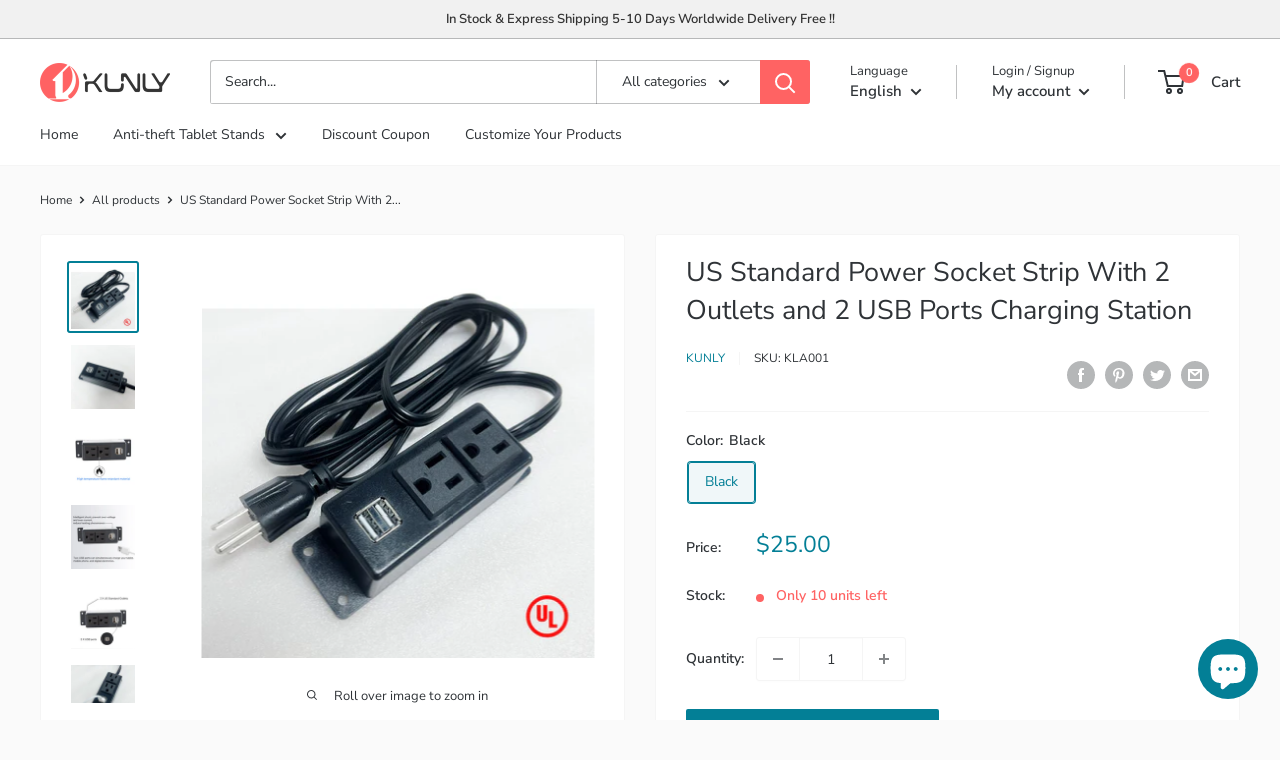

--- FILE ---
content_type: text/javascript
request_url: https://www.kunlystock.com/cdn/shop/t/3/assets/custom.js?v=90373254691674712701616839524
body_size: -694
content:
//# sourceMappingURL=/cdn/shop/t/3/assets/custom.js.map?v=90373254691674712701616839524
